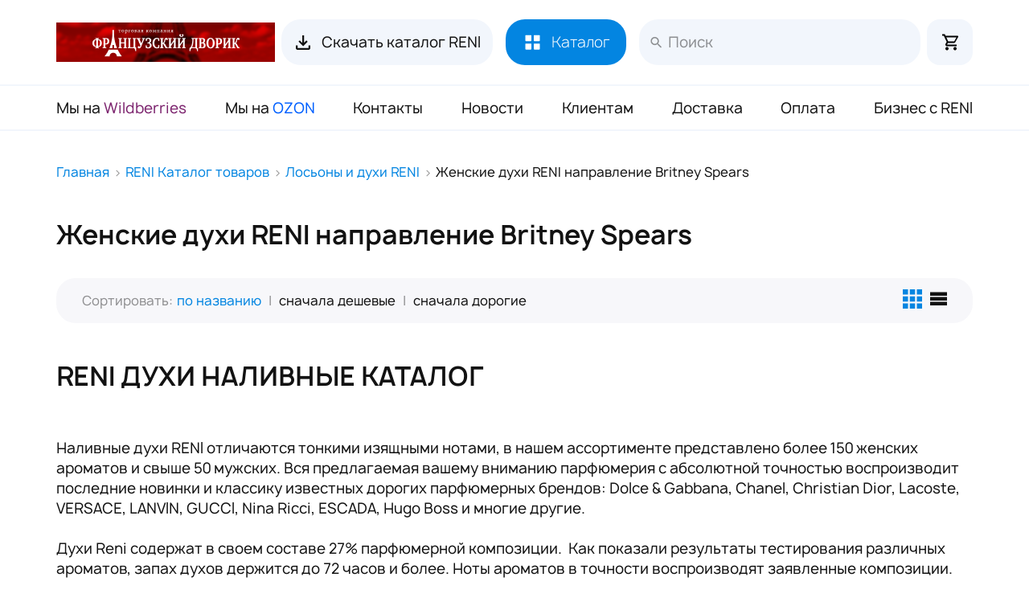

--- FILE ---
content_type: text/html; charset=utf-8
request_url: https://www.fdvor.ru/abakan/shop/reni-duhi-nalivnye-100-ml-2/women-britney-spears/
body_size: 9042
content:
<!DOCTYPE html><html data-ng-app="df.app" itemscope itemtype="http://schema.org/WebSite" prefix="og: http://ogp.me/ns#"><head><!--[if lt IE 9]><script src="//cdnjs.cloudflare.com/ajax/libs/html5shiv/r29/html5.min.js"></script><script src="//css3-mediaqueries-js.googlecode.com/svn/trunk/css3-mediaqueries.js"></script><![endif]--><meta name="viewport" content="width=device-width, initial-scale=1"><link href="https://fonts.cdnfonts.com/css/manrope" rel="stylesheet"><script>window.dataLayer = window.dataLayer || [];</script><meta http-equiv="Content-Type" content="text/html; charset=utf-8"><title itemprop="name">Женские наливные духи RENI направление Britney Spears, купить в Абакане</title><link rel="shortcut icon" href="https://www.fdvor.ru/favicon.ico"><meta name="Generator" content="Delorius CMF 2! - Copyright (C) 2010 All rights reserved."><meta name="robots" content="index,follow"><meta itemprop="description" name="description" content="Большой выбор товаров в категории Лосьоны и духи RENI в Абакане - интернет-магазин «Французский дворик». Возможность купить оптом и в розницу с доставкой по всей России и СНГ. Заходите!"><meta property="og:type" content="website"><meta itemprop="image" content="https://www.fdvor.ru/upload/category/2019/01/30/8VE3dUl.png"><meta property="og:image" content="https://www.fdvor.ru/upload/category/2019/01/30/8VE3dUl.png"><meta property="og:title" content="Женские наливные духи RENI направление Britney Spears, купить в Абакане"><meta property="og:site_name" content="Интернет-магазин Французский дворик"><meta property="og:description" content="Большой выбор товаров в категории Лосьоны и духи RENI в Абакане - интернет-магазин «Французский дворик». Возможность купить оптом и в розницу с доставкой по всей России и СНГ. Заходите!"><base itemprop="url" href="https://www.fdvor.ru/abakan/shop/reni-duhi-nalivnye-100-ml-2/women-britney-spears/"><link rel="canonical" href="https://www.fdvor.ru/abakan/shop/reni-duhi-nalivnye-100-ml-2/women-britney-spears/"><meta property="og:url" content="https://www.fdvor.ru/abakan/shop/reni-duhi-nalivnye-100-ml-2/women-britney-spears/"><link rel="stylesheet" type="text/css" media="screen" href="/theme/cssloader-new135883e1f13d.css?1726233382"><script src="/source/js/plugin/jquery-1.11.0.min.js"></script><script async src="https://www.googletagmanager.com/gtag/js?id=UA-49680856-18"></script><script>window.dataLayer = window.dataLayer || []; function gtag(){dataLayer.push(arguments);} gtag('js', new Date()); gtag('config', 'UA-49680856-18');</script><script>!function(f,b,e,v,n,t,s) {if(f.fbq)return;n=f.fbq=function(){n.callMethod? n.callMethod.apply(n,arguments):n.queue.push(arguments)}; if(!f._fbq)f._fbq=n;n.push=n;n.loaded=!0;n.version='2.0'; n.queue=[];t=b.createElement(e);t.async=!0; t.src=v;s=b.getElementsByTagName(e)[0]; s.parentNode.insertBefore(t,s)}(window,document,'script', 'https://connect.facebook.net/en_US/fbevents.js'); fbq('init', '596858487785575'); fbq('track', 'PageView');</script><noscript><img height="1" width="1" src="https://www.facebook.com/tr?id=596858487785575&ev=PageView &noscript=1"/></noscript><script charset="UTF-8" src="//web.webpushs.com/js/push/b93249ac48f888d0e1644f730ffdc654_1.js" async></script></head><body class="b-page" id="top"><script type="text/javascript" >(function(m,e,t,r,i,k,a){m[i]=m[i]||function(){(m[i].a=m[i].a||[]).push(arguments)}; m[i].l=1*new Date();k=e.createElement(t),a=e.getElementsByTagName(t)[0],k.async=1,k.src=r,a.parentNode.insertBefore(k,a)}) (window, document, "script", "https://mc.yandex.ru/metrika/tag.js", "ym"); ym(30699908, "init", { clickmap:true, trackLinks:true, accurateTrackBounce:true, webvisor:true, ecommerce:"dataLayer" });</script><noscript><div><img src="https://mc.yandex.ru/watch/30699908" style="position:absolute; left:-9999px;" alt="" /></div></noscript><header class="header"><div class="b-header__navbar"><div class="b-header l-container"><div class="b-header__line"><div class="b-header__logo"><a href="/" title="Французский дворик">    <img src="/source/images/new/logos.png" alt="Французский дворик"/></a></div><div class="b-header__btns"><a class="b-btn" href="/download/9/InmeSyjJ1/">    <i class="i-btn_down"></i>    Скачать каталог RENI   </a><a class="b-btn b-btn_cats js-menu" href="javascript:;">    <i class="i-btn_cats"></i>    Каталог   </a><div class="b-header__search">    <form class="b-form-search" role="search" id="formSearch"     action="https://www.fdvor.ru/shop/search/" method="get"     itemprop="potentialAction" itemscope itemtype="http://schema.org/SearchAction">     <meta itemprop="target" content="https://www.fdvor.ru/shop/search/?query={query}">     <input autocomplete="off"     autofocus     class="b-form-search__input"     itemprop="query-input" name="query"     type="text"     placeholder="Поиск">     <div class="b-form-search__left">     <img id="resetBtn" class="__close" src="/source/images/new/ic/x.svg"      alt="">     <button class="b-form-search__btn" type="submit">      <span>Найти</span>      <img class="__search" src="/source/images/new/ic/arrow_w.png"      alt="">     </button>     </div>    </form></div></div><div class="b-header__cart"><span data-ng-controller="CartMiniController" data-ng-init="init()"><a href="/cart/" class="b-cart__btn" title="Корзина"><img src="/source/images/new/ic/cart.svg" alt="Корзина"><span data-ng-show="count" class="b-cart__btn-price" data-ng-class="{'active': count!=0 }"> {{count}} • {{value}}₽ </span></a><input type="hidden" data-ng-click="init()" class="js-cart-update"></span></div></div></div><div class="b-menu"><div class="b-menu__layout l-container"><ul>      <li><a role="menuitem" href="https://www.wildberries.ru/seller/89575"    class="b-menu__link wb">Мы на <span>Wildberries</span></a></li>      <li><a role="menuitem" href="https://www.ozon.ru/seller/frantsuzskiy-dvorik-85108"    class="b-menu__link ozon">Мы на <span>OZON</span></a></li>      <li><a role="menuitem" href="https://www.fdvor.ru/kontakty.html"    class="b-menu__link ">Контакты</a></li>      <li><a role="menuitem" href="/news/"    class="b-menu__link ">Новости</a></li>      <li><a role="menuitem" href="https://www.fdvor.ru/klientam.html"    class="b-menu__link ">Клиентам</a></li>      <li><a role="menuitem" href="https://www.fdvor.ru/dostavka.html"    class="b-menu__link ">Доставка</a></li>      <li><a role="menuitem" href="https://www.fdvor.ru/oplata.html"    class="b-menu__link ">Оплата</a></li>      <li><a role="menuitem" href="https://www.fdvor.ru/biznes-s-reni.html"    class="b-menu__link green">Бизнес с RENI</a></li>     </ul></div></div><div class="b-header__catalogs"><div class="b-header__catalogs-layout"><div class=" l-container"><div class="b-cnavigation"><div class="b-cnavigation__left">    <div class="b-cnavigation__menu">          <a data-id="999" class="__link hover"     href="https://www.fdvor.ru/abakan/shop/reni-katalog-tovarov-999/">RENI Каталог товаров</a>          <a data-id="781" class="__link "     href="https://www.fdvor.ru/abakan/shop/tovary-dlya-marketpleysov-781/">Tовары для маркетплейсов</a>          <a data-id="643" class="__link "     href="https://www.fdvor.ru/abakan/shop/dezinfekciya-i-sterilizaciya-643/">Дезинфекция и стерилизация</a>          <a data-id="843" class="__link "     href="https://www.fdvor.ru/abakan/shop/parikmaherskie-i-salony-krasoty-843/">Парикмахерские и салоны красоты</a>          <a data-id="903" class="__link "     href="https://www.fdvor.ru/abakan/shop/rashodnye-materialy-i-hozyaystvennye-tovary-903/">Расходники и хозтовары.</a>         </div>    </div>     <div class="b-cnavigation__right">    <div class="b-cnavigation__right-layout">          <div style="display: block;"      id="catId_999" class="b-menu-sub__item">             <div class="b-menu-sub__item-list">               <a class="b-menu-sub__item-link"        href="https://www.fdvor.ru/abakan/shop/flakony-dlya-duhov-reni-858/">Флаконы для духов RENI         <span>792</span>        </a>               <a class="b-menu-sub__item-link"        href="https://www.fdvor.ru/abakan/shop/reni-duhi-nalivnye-100-ml-2/">Лосьоны и духи RENI         <span>421</span>        </a>               <a class="b-menu-sub__item-link"        href="https://www.fdvor.ru/abakan/shop/duhi-reni-joy-of-pink-chestnyy-znak-markirovannye-775/">Духи RENI Joy of Pink Маркировка ЧЗ         <span>10</span>        </a>               <a class="b-menu-sub__item-link"        href="https://www.fdvor.ru/abakan/shop/aromadiffuzor-reni-home-998/">Аромадиффузор RENI Home         <span>70</span>        </a>               <a class="b-menu-sub__item-link"        href="https://www.fdvor.ru/abakan/shop/maslo-reni-50-ml-832/">Масло Reni 50 мл         <span>129</span>        </a>               <a class="b-menu-sub__item-link"        href="https://www.fdvor.ru/abakan/shop/buklety-i-plakaty-reni-826/">Буклеты и Плакаты RENI         <span>17</span>        </a>               <a class="b-menu-sub__item-link"        href="https://www.fdvor.ru/abakan/shop/blottery-dlya-duhov-reni-624/">Блоттеры для духов RENI         <span>320</span>        </a>               <a class="b-menu-sub__item-link"        href="https://www.fdvor.ru/abakan/shop/stikery-dlya-duhov-reni-852/">Стикеры для духов RENI         <span>352</span>        </a>               <a class="b-menu-sub__item-link"        href="https://www.fdvor.ru/abakan/shop/reni-aksessuary-1/">Аксессуары RENI         <span>17</span>        </a>              </div>          </div>          <div style="display: none;"      id="catId_781" class="b-menu-sub__item">             <div class="b-menu-sub__item-list">               <a class="b-menu-sub__item-link"        href="https://www.fdvor.ru/abakan/shop/organayzery-dlya-probnikov-754/">Органайзеры для пробников         <span>40</span>        </a>               <a class="b-menu-sub__item-link"        href="https://www.fdvor.ru/abakan/shop/garaji-772/">Гаражи         <span>10</span>        </a>               <a class="b-menu-sub__item-link"        href="https://www.fdvor.ru/abakan/shop/skinlite-maski-821/">SKINLITE Маски         <span>116</span>        </a>               <a class="b-menu-sub__item-link"        href="https://www.fdvor.ru/abakan/shop/skinlite-nabory-masok-773/">SKINLITE Наборы масок         <span>32</span>        </a>               <a class="b-menu-sub__item-link"        href="https://www.fdvor.ru/abakan/shop/avtobusy-769/">Автобусы         <span>27</span>        </a>               <a class="b-menu-sub__item-link"        href="https://www.fdvor.ru/abakan/shop/banty-787/">Банты         <span>34</span>        </a>               <a class="b-menu-sub__item-link"        href="https://www.fdvor.ru/abakan/shop/maski-silikonovye-750/">Карнавальные маски         <span>200</span>        </a>               <a class="b-menu-sub__item-link"        href="https://www.fdvor.ru/abakan/shop/modelki-mashinok-752/">Модельки машинок         <span>161</span>        </a>               <a class="b-menu-sub__item-link"        href="https://www.fdvor.ru/abakan/shop/modelki-motociklov-761/">Модельки Мотоциклов         <span>29</span>        </a>               <a class="b-menu-sub__item-link"        href="https://www.fdvor.ru/abakan/shop/modelki-spectehnika-770/">Модельки Спецтехника         <span>54</span>        </a>               <a class="b-menu-sub__item-link"        href="https://www.fdvor.ru/abakan/shop/chemodany-podarochnye-s-kosmetikoy-702/">Наборы декоративной косметики (Подарочный чемодан)         <span>49</span>        </a>              </div>          </div>          <div style="display: none;"      id="catId_643" class="b-menu-sub__item">             <div class="b-menu-sub__item-list">               <a class="b-menu-sub__item-link"        href="https://www.fdvor.ru/abakan/shop/perchatki-rukavicy-393/">Перчатки нитриловые, латексные, виниловые, пвх         <span>35</span>        </a>               <a class="b-menu-sub__item-link"        href="https://www.fdvor.ru/abakan/shop/antiseptiki-i-dezinficiruyushchee-sredstva-823/">Антисептики и дезинфицирующее средства         <span>49</span>        </a>               <a class="b-menu-sub__item-link"        href="https://www.fdvor.ru/abakan/shop/vatnye-diski-631/">Ватные диски         <span>9</span>        </a>               <a class="b-menu-sub__item-link"        href="https://www.fdvor.ru/abakan/shop/vatnye-palochki-827/">Ватные палочки         <span>8</span>        </a>               <a class="b-menu-sub__item-link"        href="https://www.fdvor.ru/abakan/shop/salfetki-vlajnye-382/">Влажные салфетки         <span>9</span>        </a>               <a class="b-menu-sub__item-link"        href="https://www.fdvor.ru/abakan/shop/maski-medicinskie-odnorazovye-636/">Маски медицинские, одноразовые         <span>16</span>        </a>               <a class="b-menu-sub__item-link"        href="https://www.fdvor.ru/abakan/shop/pakety-dlya-sterializacii-641/">Пакеты для стерилизации         <span>11</span>        </a>               <a class="b-menu-sub__item-link"        href="https://www.fdvor.ru/abakan/shop/sterilizatory-851/">Стерилизаторы         <span>11</span>        </a>              </div>          </div>          <div style="display: none;"      id="catId_843" class="b-menu-sub__item">             <div class="b-menu-sub__item-list">               <a class="b-menu-sub__item-link"        href="https://www.fdvor.ru/abakan/shop/mashinki-dlya-strijki-noji-nasadki-522/">Машинки и Триммеры         <span>234</span>        </a>               <a class="b-menu-sub__item-link"        href="https://www.fdvor.ru/abakan/shop/bahily-i-der-ateli-dlya-bahil-868/">Бахилы и держатели для бахил         <span>18</span>        </a>               <a class="b-menu-sub__item-link"        href="https://www.fdvor.ru/abakan/shop/britvy-i-lezviya-825/">Бритвы и лезвия         <span>58</span>        </a>               <a class="b-menu-sub__item-link"        href="https://www.fdvor.ru/abakan/shop/lampa-lupa-386/">Лампа-лупа         <span>56</span>        </a>               <a class="b-menu-sub__item-link"        href="https://www.fdvor.ru/abakan/shop/nojnicy-parikmaherskie-837/">Ножницы парикмахерские         <span>85</span>        </a>               <a class="b-menu-sub__item-link"        href="https://www.fdvor.ru/abakan/shop/odnorazovye-rashodnye-materialy-chistove-839/">Одноразовые расходные материалы "Чистовье"         <span>116</span>        </a>               <a class="b-menu-sub__item-link"        href="https://www.fdvor.ru/abakan/shop/odnorazovye-rashodnye-materialy-dlya-parikmaherskih-840/">Одноразовые расходные материалы для парикмахерских         <span>80</span>        </a>               <a class="b-menu-sub__item-link"        href="https://www.fdvor.ru/abakan/shop/parikmaherskie-prinadlejnosti-844/">Парикмахерские принадлежности         <span>215</span>        </a>               <a class="b-menu-sub__item-link"        href="https://www.fdvor.ru/abakan/shop/ployki-shchipcy-325/">Плойки и щипцы для волос         <span>69</span>        </a>               <a class="b-menu-sub__item-link"        href="https://www.fdvor.ru/abakan/shop/rascheski-brashingi-323/">Расчески и брашинги         <span>152</span>        </a>               <a class="b-menu-sub__item-link"        href="https://www.fdvor.ru/abakan/shop/resnicy-179/">Ресницы накладные         <span>66</span>        </a>               <a class="b-menu-sub__item-link"        href="https://www.fdvor.ru/abakan/shop/fartuki-i-penyuary-520/">Фартуки и пеньюары         <span>86</span>        </a>               <a class="b-menu-sub__item-link"        href="https://www.fdvor.ru/abakan/shop/feny-326/">Фены для волос         <span>50</span>        </a>               <a class="b-menu-sub__item-link"        href="https://www.fdvor.ru/abakan/shop/folga-parikmaherskaya-642/">Фольга парикмахерская         <span>9</span>        </a>               <a class="b-menu-sub__item-link"        href="https://www.fdvor.ru/abakan/shop/hna-biotatu-mehendi-544/">Хна Биотату Мехенди         <span>12</span>        </a>               <a class="b-menu-sub__item-link"        href="https://www.fdvor.ru/abakan/shop/shugaring-865/">Шугаринг         <span>13</span>        </a>              </div>          </div>          <div style="display: none;"      id="catId_903" class="b-menu-sub__item">             <div class="b-menu-sub__item-list">               <a class="b-menu-sub__item-link"        href="https://www.fdvor.ru/abakan/shop/polotenca-bumajnye-v-slojeniya-530/">Полотенца бумажные V-сложения         <span>2</span>        </a>               <a class="b-menu-sub__item-link"        href="https://www.fdvor.ru/abakan/shop/barnye-aksessuary-824/">Барные аксессуары         <span>17</span>        </a>               <a class="b-menu-sub__item-link"        href="https://www.fdvor.ru/abakan/shop/grippery-550/">Грипперы         <span>13</span>        </a>               <a class="b-menu-sub__item-link"        href="https://www.fdvor.ru/abakan/shop/gubki-tryapki-i-prochee-499/">Губки / Тряпки / Салфетки универсальные         <span>19</span>        </a>               <a class="b-menu-sub__item-link"        href="https://www.fdvor.ru/abakan/shop/dispensery-dlya-salfetok-529/">Диспенсеры         <span>8</span>        </a>               <a class="b-menu-sub__item-link"        href="https://www.fdvor.ru/abakan/shop/raznoe-525/">Кассовая лента         <span>8</span>        </a>               <a class="b-menu-sub__item-link"        href="https://www.fdvor.ru/abakan/shop/korobki-bumajnye-pod-piccu-pirogi-lapshu-830/">Коробки бумажные под пиццу/пироги/лапшу         <span>35</span>        </a>               <a class="b-menu-sub__item-link"        href="https://www.fdvor.ru/abakan/shop/kurer-pakety-700/">Курьер-пакеты         <span>22</span>        </a>               <a class="b-menu-sub__item-link"        href="https://www.fdvor.ru/abakan/shop/meshki-dlya-musora-834/">Мешки для мусора         <span>20</span>        </a>               <a class="b-menu-sub__item-link"        href="https://www.fdvor.ru/abakan/shop/mylo-jidkoe-tualetnoe-hozyaystvennoe-835/">Мыло жидкое туалетное / хозяйственное         <span>16</span>        </a>               <a class="b-menu-sub__item-link"        href="https://www.fdvor.ru/abakan/shop/odnorazovaya-posuda-838/">Одноразовая посуда         <span>40</span>        </a>               <a class="b-menu-sub__item-link"        href="https://www.fdvor.ru/abakan/shop/pakety-dlya-fasovki-842/">Пакеты для фасовки         <span>40</span>        </a>               <a class="b-menu-sub__item-link"        href="https://www.fdvor.ru/abakan/shop/pishchevaya-plenka-pergament-folga-504/">Пищевая пленка, пергамент , фольга         <span>11</span>        </a>               <a class="b-menu-sub__item-link"        href="https://www.fdvor.ru/abakan/shop/polotenca-bumajnye-rulonnye-531/">Полотенца бумажные рулонные         <span>5</span>        </a>               <a class="b-menu-sub__item-link"        href="https://www.fdvor.ru/abakan/shop/tekstil-hozyaystvennyy-obtirka-polotenca-507/">Полотно Вафельное / хозяйственное         <span>8</span>        </a>               <a class="b-menu-sub__item-link"        href="https://www.fdvor.ru/abakan/shop/salfetki-bumajnye-532/">Салфетки бумажные         <span>15</span>        </a>               <a class="b-menu-sub__item-link"        href="https://www.fdvor.ru/abakan/shop/skotch-584/">Скотч         <span>13</span>        </a>               <a class="b-menu-sub__item-link"        href="https://www.fdvor.ru/abakan/shop/tualetnaya-bumaga-854/">Туалетная бумага         <span>23</span>        </a>               <a class="b-menu-sub__item-link"        href="https://www.fdvor.ru/abakan/shop/hozyaystvennye-i-sanitarnye-tovary-496/">Уборка мест общего пользования (МОП)         <span>148</span>        </a>               <a class="b-menu-sub__item-link"        href="https://www.fdvor.ru/abakan/shop/chistyashchie-i-moyushchie-sredstva-864/">Чистящие и моющие средства         <span>66</span>        </a>               <a class="b-menu-sub__item-link"        href="https://www.fdvor.ru/abakan/shop/eko-upakovka-618/">Эко-упаковка         <span>2</span>        </a>               <a class="b-menu-sub__item-link"        href="https://www.fdvor.ru/abakan/shop/torgovoe-oborudovanie-564/">Этикет-пистолет / лента для ЭП         <span>12</span>        </a>              </div>          </div>         </div></div>     </div>    </div></div></div><script type="text/javascript">$(function () {  $(".js-menu").click(function (e) {   e.preventDefault();  if ($(this).hasClass('__active')) {   $(this).removeClass('__active');   $('.b-header__catalogs').css('height', '0px');   $('.b-header__catalogs-layout').css('height', '0px');   $('.b-header__navbar').removeClass('__active');   } else {   $(this).addClass('__active');   var h = $(window).height();   $('.b-header__navbar').addClass('__active');   $('.b-header__catalogs').css('height', h + 'px');   $('.b-header__catalogs-layout').css('height', (h - 1) + 'px');   }  });  $(".b-cnavigation__menu .__link").hoverIntent({   sensitivity: 2,   interval: 100,   over: function (e) {   $(".b-cnavigation__menu .__link").removeClass('hover');   $('.b-menu-sub__item').css('display', 'none');   $(this).addClass('hover');   var id = $(this).data('id');   $('#catId_' + id).css('display', 'block');  },   timeout: 100,   out: function (e) {  }  }); });</script></div></header><main class="main"><div class="l-container"><ol itemscope="" itemtype="http://schema.org/BreadcrumbList" class="breadcrumb hListing"><li title="Главная" class="item" itemscope="" itemprop="itemListElement" itemtype="http://schema.org/ListItem"><a itemprop="item" href="/"><span itemprop="name" >Главная</span><meta itemprop="position" content="1"></a></li><li title="RENI Каталог товаров" class="item" itemscope="" itemprop="itemListElement" itemtype="http://schema.org/ListItem"><a itemprop="item" href="https://www.fdvor.ru/abakan/shop/reni-katalog-tovarov-999/"><span itemprop="name" >RENI Каталог товаров</span><meta itemprop="position" content="2"></a></li><li title="Лосьоны и духи RENI" class="item" itemscope="" itemprop="itemListElement" itemtype="http://schema.org/ListItem"><a itemprop="item" href="https://www.fdvor.ru/abakan/shop/reni-duhi-nalivnye-100-ml-2/"><span itemprop="name" >Лосьоны и духи RENI</span><meta itemprop="position" content="3"></a></li><li class="active last">Женские духи RENI направление Britney Spears</li></ol><div class="b-content"><article itemscope itemtype="http://schema.org/ItemList"><header class="b-category__header"><h1 itemprop="name" class="b-category__title">Женские духи RENI направление Britney Spears</h1></header><meta itemprop="numberOfItems" content="0"><article class="b-category"><aside class="b-goods-sort"><div class="b-sorting"><span class="b-sorting__caption">Сортировать:</span><span class="b-sorting__item active"><span>по названию</span></span>   |   <a class="b-sorting__item " data-href="https://www.fdvor.ru/abakan/shop/reni-duhi-nalivnye-100-ml-2/women-britney-spears/?order=asc&sort=price">сначала дешевые</a>   |   <a class="b-sorting__item" data-href="https://www.fdvor.ru/abakan/shop/reni-duhi-nalivnye-100-ml-2/women-britney-spears/?order=desc&sort=price">сначала дорогие</a></div><div class="b-view-display"><span title="Показать таблицей" onclick="display('grid');"  class="b-view-display__item _grid active"><svg width="24" height="24" viewBox="0 0 24 24" fill="none" xmlns="http://www.w3.org/2000/svg"><g clip-path="url(#clip0_19_1924)"><path d="M8.72812 6.54375H15.2719V0H8.72812V6.54375ZM17.4562 0V6.54375H24V0H17.4562ZM0 6.54375H6.54375V0H0V6.54375ZM8.72812 15.2719H15.2719V8.72812H8.72812V15.2719ZM17.4562 15.2719H24V8.72812H17.4562V15.2719ZM0 15.2719H6.54375V8.72812H0V15.2719ZM8.72812 24H15.2719V17.4562H8.72812V24ZM17.4562 24H24V17.4562H17.4562V24ZM0 24H6.54375V17.4562H0V24Z" fill="#0385E1"/></g><defs><clipPath id="clip0_19_1924">    <rect width="24" height="24" fill="white"/></clipPath></defs></svg></span><span title="Показать списком" onclick="display('list');"  class="b-view-display__item _list "><svg width="21" height="17" viewBox="0 0 21 17" fill="none" xmlns="http://www.w3.org/2000/svg"><path d="M0 17H21V12.5H0V17ZM0 11H21V6.5H0V11ZM0 5H21V0.5H0V5Z" fill="#0385E1"/></svg></span></div></aside><div class="js-view-list b-products _grid / hListing"></div>    <section class="b-category__text b-category__text_below b-text"><h2>RENI ДУХИ НАЛИВНЫЕ КАТАЛОГ</h2><br /> Наливные духи RENI отличаются тонкими изящными нотами, в нашем ассортименте представлено более 150 женских ароматов и свыше 50 мужских. Вся предлагаемая вашему вниманию парфюмерия с абсолютной точностью воспроизводит последние новинки и классику известных дорогих парфюмерных брендов: Dolce & Gabbana, Chanel, Christian Dior, Lacoste, VERSACE, LANVIN, GUCCI, Nina Ricci, ESCADA, Hugo Boss и многие другие. <br /><br /> Духи Reni содержат в своем составе 27% парфюмерной композиции.  Как показали результаты тестирования различных ароматов, запах духов держится до 72 часов и более. Ноты ароматов в точности воспроизводят заявленные композиции. Почему наши духи являются такими доступными по цене? Потому что вам и вашим клиентам не придется переплачивать за бренд, за дорогую упаковку, маркетинговые инструменты, логистику и многое другое, чему раскрученные бренды обязаны своей известностью и популярностью. <br /><br /> У нас вы сможете приобрести духи всех имеющихся направлений: древесные, восточные, цветочные, свежие ароматы, фужерные. Благодаря парфюмерии RENI вы и ваши клиенты сможете без лишних затрат на оригинальную продукцию раскрученных брендов каждый день пользоваться изысканными качественными дорогими ароматами, выбирая нотную композицию по своему вкусу и настроению.  </section></article></article></div></div></main><footer class="footer"><div class="b-footer l-container"><div class="b-footer__address"><div class="b-footer__item"><div class="_p_m">Контактные телефоны</div><div class="_caption_small"><p>8-912-682-15-05 офисный сотовый МТС</p><p>8-912-65-000-40</p><p class="b-footer__email">Электронная почта:    <a href="mailto:progress2007@list.ru">progress2007@list.ru</a></p></div></div><div class="b-footer__item"><div class="_p_m">Адреса</div><div class="_caption_small b-footer__item-link"><p>г. Екатеринбург, ул. Черняховского 86/2, этаж 2 офис 317 <br/>Время работы: Пн-Пт 08.00-16.30.</p><p><a class="l-footer__link-maps" href="https://www.fdvor.ru/kontakty.html"><img src="/source/images/new/ic/point.svg">Показать на карте</a></p><p><a href="https://www.fdvor.ru/terms-use.html">Пользовательское соглашение</a></p></div></div></div><div class="b-footer__copy _caption_small">  © 2013-2026 Наливная парфюмерия - интернет-магазин "Французский дворик". </div></div></footer><aside class="b-page__code"><script type="text/javascript" src="/theme/jsloader-new5a135f79ec26.js?1759835712"></script></aside><aside class="b-page__popup"></aside><span id="ajax-overlay"></span><span id="loading-ajax"></span></body></html> 

--- FILE ---
content_type: image/svg+xml
request_url: https://www.fdvor.ru/source/images/new/ic/cart.svg
body_size: 1056
content:
<svg width="24" height="25" viewBox="0 0 24 25" fill="none" xmlns="http://www.w3.org/2000/svg">
<path d="M18 18.5C18.5304 18.5 19.0391 18.7107 19.4142 19.0858C19.7893 19.4609 20 19.9696 20 20.5C20 21.0304 19.7893 21.5391 19.4142 21.9142C19.0391 22.2893 18.5304 22.5 18 22.5C17.4696 22.5 16.9609 22.2893 16.5858 21.9142C16.2107 21.5391 16 21.0304 16 20.5C16 19.39 16.89 18.5 18 18.5ZM2 2.5L5.27 2.5L6.21 4.5L21 4.5C21.2652 4.5 21.5196 4.60536 21.7071 4.7929C21.8946 4.98043 22 5.23479 22 5.5C22 5.67 21.95 5.84 21.88 6L18.3 12.47C17.96 13.08 17.3 13.5 16.55 13.5L9.1 13.5L8.2 15.13L8.17 15.25C8.17 15.3163 8.19634 15.3799 8.24322 15.4268C8.29011 15.4737 8.35369 15.5 8.42 15.5L20 15.5L20 17.5L8 17.5C7.46957 17.5 6.96086 17.2893 6.58579 16.9142C6.21071 16.5391 6 16.0304 6 15.5C6 15.15 6.09 14.82 6.24 14.54L7.6 12.09L4 4.5L2 4.5L2 2.5ZM8 18.5C8.53043 18.5 9.03914 18.7107 9.41421 19.0858C9.78928 19.4609 10 19.9696 10 20.5C10 21.0304 9.78928 21.5391 9.41421 21.9142C9.03914 22.2893 8.53043 22.5 8 22.5C7.46957 22.5 6.96086 22.2893 6.58578 21.9142C6.21071 21.5391 6 21.0304 6 20.5C6 19.39 6.89 18.5 8 18.5ZM17 11.5L19.78 6.5L7.14 6.5L9.5 11.5L17 11.5Z" fill="black"/>
</svg>


--- FILE ---
content_type: image/svg+xml
request_url: https://www.fdvor.ru/source/images/new/ic/point.svg
body_size: 663
content:
<svg width="24" height="24" viewBox="0 0 24 24" fill="none" xmlns="http://www.w3.org/2000/svg">
<path d="M11.9996 1.71423C16.0234 1.71423 19.2853 4.71423 19.2853 9.85709C19.2853 13.7699 15.0677 19.4198 13.0504 21.8982C12.4702 22.5857 11.496 22.5582 10.9492 21.8982C8.9323 19.4211 4.71387 13.7708 4.71387 9.85709C4.71387 4.71423 7.97572 1.71423 11.9996 1.71423ZM11.9996 6.42852C11.3176 6.42852 10.6635 6.69944 10.1813 7.18167C9.69907 7.66391 9.42815 8.31796 9.42815 8.99995C9.42815 9.68193 9.69907 10.336 10.1813 10.8182C10.6635 11.3005 11.3176 11.5714 11.9996 11.5714C12.6816 11.5714 13.3356 11.3005 13.8179 10.8182C14.3001 10.336 14.571 9.68193 14.571 8.99995C14.571 8.31796 14.3001 7.66391 13.8179 7.18167C13.3356 6.69944 12.6816 6.42852 11.9996 6.42852Z" fill="#0385E1"/>
</svg>


--- FILE ---
content_type: image/svg+xml
request_url: https://www.fdvor.ru/source/images/new/ic/search.svg
body_size: 890
content:
<svg width="16" height="17" viewBox="0 0 16 17" fill="none" xmlns="http://www.w3.org/2000/svg">
<path d="M10.3333 9.83333H9.80665L9.61998 9.65333C10.0366 9.16931 10.3411 8.59918 10.5117 7.98374C10.6823 7.3683 10.7147 6.72277 10.6067 6.09333C10.2933 4.24 8.74665 2.76 6.87998 2.53333C6.22373 2.45031 5.55718 2.51851 4.93133 2.73273C4.30549 2.94694 3.73695 3.30148 3.2692 3.76922C2.80146 4.23696 2.44692 4.80551 2.23271 5.43135C2.0185 6.05719 1.95029 6.72374 2.03332 7.38C2.25998 9.24667 3.73998 10.7933 5.59332 11.1067C6.22275 11.2147 6.86829 11.1823 7.48373 11.0117C8.09917 10.8411 8.66929 10.5366 9.15332 10.12L9.33332 10.3067V10.8333L12.1667 13.6667C12.44 13.94 12.8867 13.94 13.16 13.6667C13.4333 13.3933 13.4333 12.9467 13.16 12.6733L10.3333 9.83333ZM6.33332 9.83333C4.67332 9.83333 3.33332 8.49333 3.33332 6.83333C3.33332 5.17333 4.67332 3.83333 6.33332 3.83333C7.99332 3.83333 9.33332 5.17333 9.33332 6.83333C9.33332 8.49333 7.99332 9.83333 6.33332 9.83333Z" fill="#121212" fill-opacity="0.45"/>
</svg>
